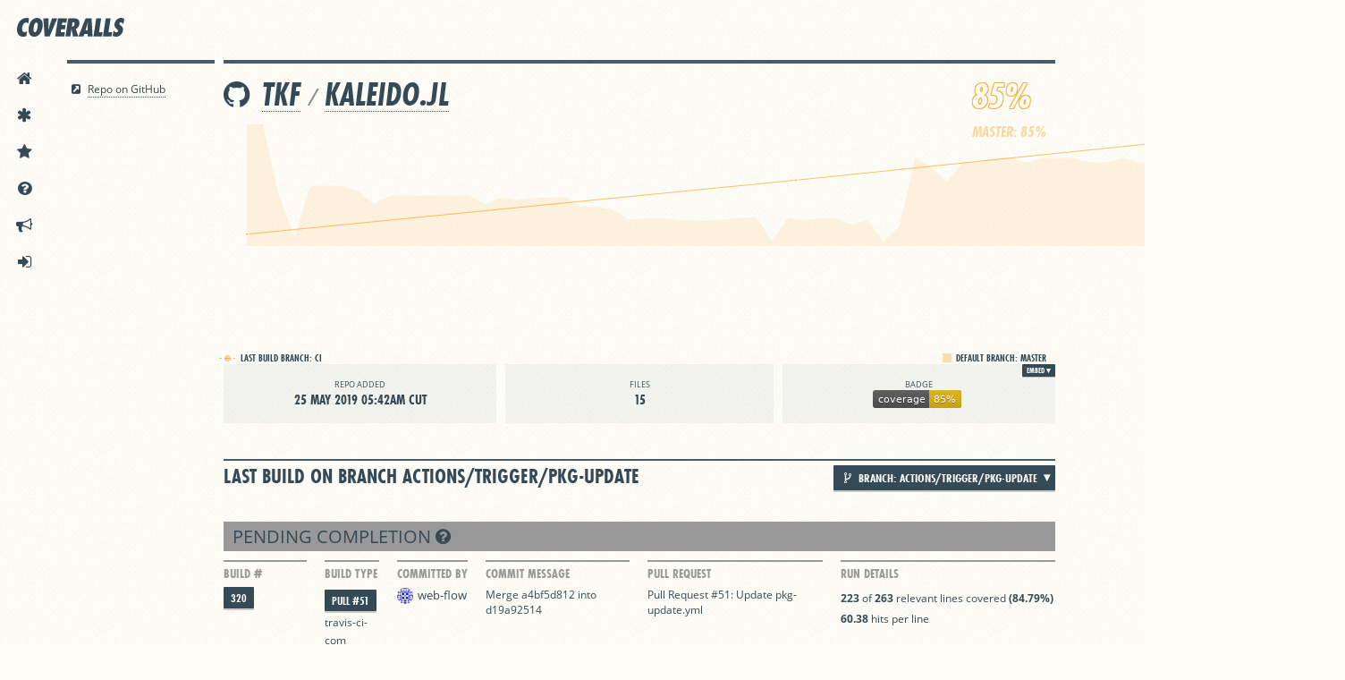

--- FILE ---
content_type: image/svg+xml
request_url: https://coveralls.io/repos/github/tkf/Kaleido.jl/badge.svg?branch=actions/trigger/pkg-update
body_size: 724
content:
<svg xmlns="http://www.w3.org/2000/svg" width="99" height="20"><linearGradient id="a" x2="0" y2="100%"><stop offset="0" stop-color="#bbb" stop-opacity=".1"/><stop offset="1" stop-opacity=".1"/></linearGradient><rect rx="3" width="99" height="20" fill="#555"/><rect rx="3" x="63" width="36" height="20" fill="#dfb317"/><path fill="#dfb317" d="M63 0h4v20h-4z"/><rect rx="3" width="99" height="20" fill="url(#a)"/><g fill="#fff" text-anchor="middle" font-family="DejaVu Sans,Verdana,Geneva,sans-serif" font-size="11"><text x="32.5" y="15" fill="#010101" fill-opacity=".3">coverage</text><text x="32.5" y="14">coverage</text><text x="80" y="15" fill="#010101" fill-opacity=".3">85%</text><text x="80" y="14">85%</text></g></svg>